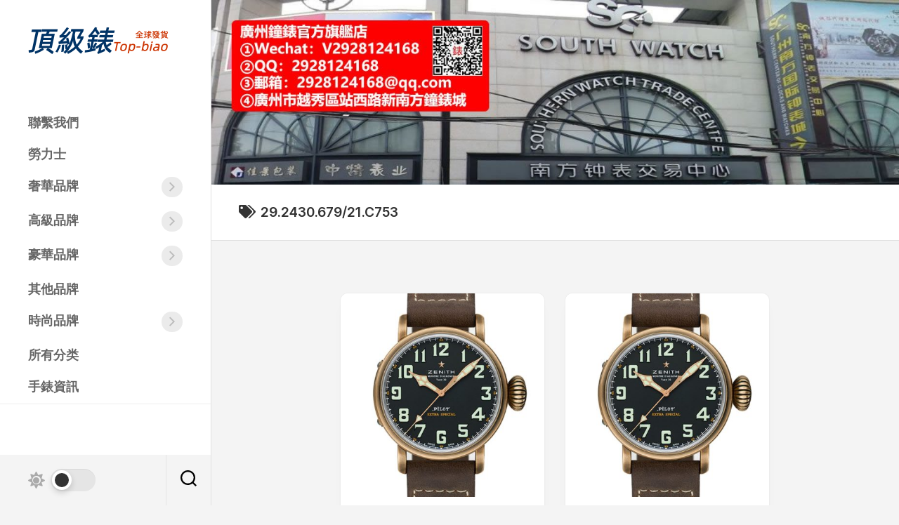

--- FILE ---
content_type: text/html; charset=UTF-8
request_url: https://www.top-biao.com/29243067921c753/
body_size: 9577
content:
<!DOCTYPE html> 
<html class="no-js" lang="zh-TW">

<head>
	<meta charset="UTF-8">
	<meta name="viewport" content="width=device-width, initial-scale=1.0">
	<link rel="profile" href="https://gmpg.org/xfn/11">
		
	<meta name='robots' content='max-image-preview:large, index, follow' />
<script>document.documentElement.className = document.documentElement.className.replace("no-js","js");</script>
<title>29.2430.679/21.C753–高仿手錶,高仿錶,復刻錶,精仿手錶</title>
<meta name="keywords" content="29.2430.679/21.C753" />
<meta name="description" content="有關於29.2430.679/21.C753所有手錶，網站還有各種手錶產品。【全球可訂購，產品發往全球，港澳臺地區可貨到付款】" />
<link rel='dns-prefetch' href='//www.top-biao.com' />
<link rel='dns-prefetch' href='//fonts.googleapis.com' />
<link rel="alternate" type="application/rss+xml" title="訂閱《高仿手錶》&raquo; 資訊提供" href="https://www.top-biao.com/feed/" />
<link rel="alternate" type="application/rss+xml" title="訂閱《高仿手錶》&raquo; 留言的資訊提供" href="https://www.top-biao.com/comments/feed/" />
<link rel="alternate" type="application/rss+xml" title="訂閱《高仿手錶》&raquo; 標籤〈29.2430.679/21.C753〉的資訊提供" href="https://www.top-biao.com/29243067921c753/feed/" />
<style id='wp-img-auto-sizes-contain-inline-css' type='text/css'>
img:is([sizes=auto i],[sizes^="auto," i]){contain-intrinsic-size:3000px 1500px}
/*# sourceURL=wp-img-auto-sizes-contain-inline-css */
</style>
<style id='wp-emoji-styles-inline-css' type='text/css'>

	img.wp-smiley, img.emoji {
		display: inline !important;
		border: none !important;
		box-shadow: none !important;
		height: 1em !important;
		width: 1em !important;
		margin: 0 0.07em !important;
		vertical-align: -0.1em !important;
		background: none !important;
		padding: 0 !important;
	}
/*# sourceURL=wp-emoji-styles-inline-css */
</style>
<style id='wp-block-library-inline-css' type='text/css'>
:root{--wp-block-synced-color:#7a00df;--wp-block-synced-color--rgb:122,0,223;--wp-bound-block-color:var(--wp-block-synced-color);--wp-editor-canvas-background:#ddd;--wp-admin-theme-color:#007cba;--wp-admin-theme-color--rgb:0,124,186;--wp-admin-theme-color-darker-10:#006ba1;--wp-admin-theme-color-darker-10--rgb:0,107,160.5;--wp-admin-theme-color-darker-20:#005a87;--wp-admin-theme-color-darker-20--rgb:0,90,135;--wp-admin-border-width-focus:2px}@media (min-resolution:192dpi){:root{--wp-admin-border-width-focus:1.5px}}.wp-element-button{cursor:pointer}:root .has-very-light-gray-background-color{background-color:#eee}:root .has-very-dark-gray-background-color{background-color:#313131}:root .has-very-light-gray-color{color:#eee}:root .has-very-dark-gray-color{color:#313131}:root .has-vivid-green-cyan-to-vivid-cyan-blue-gradient-background{background:linear-gradient(135deg,#00d084,#0693e3)}:root .has-purple-crush-gradient-background{background:linear-gradient(135deg,#34e2e4,#4721fb 50%,#ab1dfe)}:root .has-hazy-dawn-gradient-background{background:linear-gradient(135deg,#faaca8,#dad0ec)}:root .has-subdued-olive-gradient-background{background:linear-gradient(135deg,#fafae1,#67a671)}:root .has-atomic-cream-gradient-background{background:linear-gradient(135deg,#fdd79a,#004a59)}:root .has-nightshade-gradient-background{background:linear-gradient(135deg,#330968,#31cdcf)}:root .has-midnight-gradient-background{background:linear-gradient(135deg,#020381,#2874fc)}:root{--wp--preset--font-size--normal:16px;--wp--preset--font-size--huge:42px}.has-regular-font-size{font-size:1em}.has-larger-font-size{font-size:2.625em}.has-normal-font-size{font-size:var(--wp--preset--font-size--normal)}.has-huge-font-size{font-size:var(--wp--preset--font-size--huge)}.has-text-align-center{text-align:center}.has-text-align-left{text-align:left}.has-text-align-right{text-align:right}.has-fit-text{white-space:nowrap!important}#end-resizable-editor-section{display:none}.aligncenter{clear:both}.items-justified-left{justify-content:flex-start}.items-justified-center{justify-content:center}.items-justified-right{justify-content:flex-end}.items-justified-space-between{justify-content:space-between}.screen-reader-text{border:0;clip-path:inset(50%);height:1px;margin:-1px;overflow:hidden;padding:0;position:absolute;width:1px;word-wrap:normal!important}.screen-reader-text:focus{background-color:#ddd;clip-path:none;color:#444;display:block;font-size:1em;height:auto;left:5px;line-height:normal;padding:15px 23px 14px;text-decoration:none;top:5px;width:auto;z-index:100000}html :where(.has-border-color){border-style:solid}html :where([style*=border-top-color]){border-top-style:solid}html :where([style*=border-right-color]){border-right-style:solid}html :where([style*=border-bottom-color]){border-bottom-style:solid}html :where([style*=border-left-color]){border-left-style:solid}html :where([style*=border-width]){border-style:solid}html :where([style*=border-top-width]){border-top-style:solid}html :where([style*=border-right-width]){border-right-style:solid}html :where([style*=border-bottom-width]){border-bottom-style:solid}html :where([style*=border-left-width]){border-left-style:solid}html :where(img[class*=wp-image-]){height:auto;max-width:100%}:where(figure){margin:0 0 1em}html :where(.is-position-sticky){--wp-admin--admin-bar--position-offset:var(--wp-admin--admin-bar--height,0px)}@media screen and (max-width:600px){html :where(.is-position-sticky){--wp-admin--admin-bar--position-offset:0px}}
/*wp_block_styles_on_demand_placeholder:69709ccca46b7*/
/*# sourceURL=wp-block-library-inline-css */
</style>
<style id='classic-theme-styles-inline-css' type='text/css'>
/*! This file is auto-generated */
.wp-block-button__link{color:#fff;background-color:#32373c;border-radius:9999px;box-shadow:none;text-decoration:none;padding:calc(.667em + 2px) calc(1.333em + 2px);font-size:1.125em}.wp-block-file__button{background:#32373c;color:#fff;text-decoration:none}
/*# sourceURL=/wp-includes/css/classic-themes.min.css */
</style>
<link rel='stylesheet' id='tag-groups-css-frontend-structure-css' href='https://www.top-biao.com/wp-content/plugins/tag-groups/assets/css/jquery-ui.structure.min.css?ver=1.44.3' type='text/css' media='all' />
<link rel='stylesheet' id='tag-groups-css-frontend-theme-css' href='https://www.top-biao.com/wp-content/plugins/tag-groups/assets/css/delta/jquery-ui.theme.min.css?ver=1.44.3' type='text/css' media='all' />
<link rel='stylesheet' id='tag-groups-css-frontend-css' href='https://www.top-biao.com/wp-content/plugins/tag-groups/assets/css/frontend.min.css?ver=1.44.3' type='text/css' media='all' />
<link rel='stylesheet' id='inunity-style-css' href='https://www.top-biao.com/wp-content/themes/inunity/style.css?ver=6.9' type='text/css' media='all' />
<style id='inunity-style-inline-css' type='text/css'>
body { font-family: "Inter", Arial, sans-serif; }
.site-title a, .site-description { color: #blank; }

/*# sourceURL=inunity-style-inline-css */
</style>
<link rel='stylesheet' id='inunity-responsive-css' href='https://www.top-biao.com/wp-content/themes/inunity/responsive.css?ver=6.9' type='text/css' media='all' />
<link rel='stylesheet' id='inunity-dark-css' href='https://www.top-biao.com/wp-content/themes/inunity/dark.css?ver=6.9' type='text/css' media='all' />
<link rel='stylesheet' id='inunity-font-awesome-css' href='https://www.top-biao.com/wp-content/themes/inunity/fonts/all.min.css?ver=6.9' type='text/css' media='all' />
<link rel='stylesheet' id='inter-css' href='//fonts.googleapis.com/css?family=Inter%3A400%2C300%2C600%2C800&#038;ver=6.9' type='text/css' media='all' />
<script type="text/javascript" src="https://www.top-biao.com/wp-includes/js/jquery/jquery.min.js?ver=3.7.1" id="jquery-core-js"></script>
<script type="text/javascript" src="https://www.top-biao.com/wp-includes/js/jquery/jquery-migrate.min.js?ver=3.4.1" id="jquery-migrate-js"></script>
<script type="text/javascript" src="https://www.top-biao.com/wp-content/plugins/tag-groups/assets/js/frontend.min.js?ver=1.44.3" id="tag-groups-js-frontend-js"></script>
<script type="text/javascript" src="https://www.top-biao.com/wp-content/themes/inunity/js/magic-grid.min.js?ver=6.9" id="inunity-magic-grid-js"></script>
<script type="text/javascript" src="https://www.top-biao.com/wp-content/themes/inunity/js/slick.min.js?ver=6.9" id="inunity-slick-js"></script>
<link rel="https://api.w.org/" href="https://www.top-biao.com/wp-json/" /><link rel="alternate" title="JSON" type="application/json" href="https://www.top-biao.com/wp-json/wp/v2/tags/4037" /><link rel="EditURI" type="application/rsd+xml" title="RSD" href="https://www.top-biao.com/xmlrpc.php?rsd" />
<meta name="generator" content="WordPress 6.9" />
<link rel="icon" href="https://www.top-biao.com/wp-content/uploads/2022/12/cropped-2022122208542873-150x150.png" sizes="32x32" />
<link rel="icon" href="https://www.top-biao.com/wp-content/uploads/2022/12/cropped-2022122208542873-200x200.png" sizes="192x192" />
<link rel="apple-touch-icon" href="https://www.top-biao.com/wp-content/uploads/2022/12/cropped-2022122208542873-200x200.png" />
<meta name="msapplication-TileImage" content="https://www.top-biao.com/wp-content/uploads/2022/12/cropped-2022122208542873-300x300.png" />
<style id="kirki-inline-styles"></style></head>

<body class="archive tag tag-29243067921c753 tag-4037 wp-custom-logo wp-theme-inunity col-1c full-width mobile-menu invert-dark-logo theme-toggle-on logged-out">

	<script>
		document.body.classList.add(localStorage.getItem('theme') || 'light');
	</script>


<a class="skip-link screen-reader-text" href="#page">Skip to content</a>

<div id="wrapper">
	<div id="wrapper-outer">

		<header id="header">
		
			<div id="header-top">
				<p class="site-title"><a href="https://www.top-biao.com/" rel="home"><img src="https://www.top-biao.com/wp-content/uploads/2022/12/cropped-2022122810331634.png" alt="高仿手錶"></a></p>
							</div>
			
			<div id="header-middle" class="group">		
									<div id="wrap-nav-header" class="wrap-nav">
								<nav id="nav-header-nav" class="main-navigation nav-menu">
			<button class="menu-toggle" aria-controls="primary-menu" aria-expanded="false">
				<span class="screen-reader-text">Expand Menu</span><div class="menu-toggle-icon"><span></span><span></span><span></span></div>			</button>
			<div class="menu-%e8%8f%9c%e5%8d%95-container"><ul id="nav-header" class="menu"><li id="menu-item-32543" class="menu-item menu-item-type-post_type menu-item-object-page menu-item-32543"><span class="menu-item-wrapper"><a href="https://www.top-biao.com/lianxiwomen/">聯繫我們</a></span></li>
<li id="menu-item-41" class="menu-item menu-item-type-taxonomy menu-item-object-category menu-item-41"><span class="menu-item-wrapper"><a href="https://www.top-biao.com/laolishi/">勞力士</a></span></li>
<li id="menu-item-40" class="menu-item menu-item-type-taxonomy menu-item-object-category menu-item-has-children menu-item-40"><span class="menu-item-wrapper has-arrow"><a href="https://www.top-biao.com/shehuapinpai/">奢華品牌</a><button onClick="alxMediaMenu.toggleItem(this)"><span class="screen-reader-text">Toggle Child Menu</span><svg class="svg-icon" aria-hidden="true" role="img" focusable="false" xmlns="http://www.w3.org/2000/svg" width="14" height="8" viewBox="0 0 20 12"><polygon fill="" fill-rule="evenodd" points="1319.899 365.778 1327.678 358 1329.799 360.121 1319.899 370.021 1310 360.121 1312.121 358" transform="translate(-1310 -358)"></polygon></svg></button></span>
<ul class="sub-menu">
	<li id="menu-item-42" class="menu-item menu-item-type-taxonomy menu-item-object-category menu-item-42"><span class="menu-item-wrapper"><a href="https://www.top-biao.com/yubo/">宇舶</a></span></li>
	<li id="menu-item-43" class="menu-item menu-item-type-taxonomy menu-item-object-category menu-item-43"><span class="menu-item-wrapper"><a href="https://www.top-biao.com/baogeli/">寶格麗</a></span></li>
	<li id="menu-item-44" class="menu-item menu-item-type-taxonomy menu-item-object-category menu-item-44"><span class="menu-item-wrapper"><a href="https://www.top-biao.com/zunhuang/">尊皇</a></span></li>
	<li id="menu-item-45" class="menu-item menu-item-type-taxonomy menu-item-object-category menu-item-45"><span class="menu-item-wrapper"><a href="https://www.top-biao.com/bailaishi/">柏萊士</a></span></li>
	<li id="menu-item-46" class="menu-item menu-item-type-taxonomy menu-item-object-category menu-item-46"><span class="menu-item-wrapper"><a href="https://www.top-biao.com/oumijia/">歐米茄</a></span></li>
	<li id="menu-item-47" class="menu-item menu-item-type-taxonomy menu-item-object-category menu-item-47"><span class="menu-item-wrapper"><a href="https://www.top-biao.com/peinahai/">沛納海</a></span></li>
	<li id="menu-item-48" class="menu-item menu-item-type-taxonomy menu-item-object-category menu-item-48"><span class="menu-item-wrapper"><a href="https://www.top-biao.com/bainianling/">百年靈</a></span></li>
	<li id="menu-item-49" class="menu-item menu-item-type-taxonomy menu-item-object-category menu-item-49"><span class="menu-item-wrapper"><a href="https://www.top-biao.com/zhenlishi/">真力時</a></span></li>
	<li id="menu-item-50" class="menu-item menu-item-type-taxonomy menu-item-object-category menu-item-50"><span class="menu-item-wrapper"><a href="https://www.top-biao.com/wanguo/">萬國</a></span></li>
	<li id="menu-item-51" class="menu-item menu-item-type-taxonomy menu-item-object-category menu-item-51"><span class="menu-item-wrapper"><a href="https://www.top-biao.com/xiaobang/">蕭邦</a></span></li>
</ul>
</li>
<li id="menu-item-10" class="menu-item menu-item-type-taxonomy menu-item-object-category menu-item-has-children menu-item-10"><span class="menu-item-wrapper has-arrow"><a href="https://www.top-biao.com/gaojipinpai/">高級品牌</a><button onClick="alxMediaMenu.toggleItem(this)"><span class="screen-reader-text">Toggle Child Menu</span><svg class="svg-icon" aria-hidden="true" role="img" focusable="false" xmlns="http://www.w3.org/2000/svg" width="14" height="8" viewBox="0 0 20 12"><polygon fill="" fill-rule="evenodd" points="1319.899 365.778 1327.678 358 1329.799 360.121 1319.899 370.021 1310 360.121 1312.121 358" transform="translate(-1310 -358)"></polygon></svg></button></span>
<ul class="sub-menu">
	<li id="menu-item-12" class="menu-item menu-item-type-taxonomy menu-item-object-category menu-item-12"><span class="menu-item-wrapper"><a href="https://www.top-biao.com/baidafeili/">百達翡麗</a></span></li>
	<li id="menu-item-22" class="menu-item menu-item-type-taxonomy menu-item-object-category menu-item-22"><span class="menu-item-wrapper"><a href="https://www.top-biao.com/jiangshidandun/">江詩丹頓</a></span></li>
	<li id="menu-item-24" class="menu-item menu-item-type-taxonomy menu-item-object-category menu-item-24"><span class="menu-item-wrapper"><a href="https://www.top-biao.com/bojue/">伯爵</a></span></li>
	<li id="menu-item-25" class="menu-item menu-item-type-taxonomy menu-item-object-category menu-item-25"><span class="menu-item-wrapper"><a href="https://www.top-biao.com/kadiya/">卡地亞</a></span></li>
	<li id="menu-item-26" class="menu-item menu-item-type-taxonomy menu-item-object-category menu-item-26"><span class="menu-item-wrapper"><a href="https://www.top-biao.com/baopo/">寶珀</a></span></li>
	<li id="menu-item-27" class="menu-item menu-item-type-taxonomy menu-item-object-category menu-item-27"><span class="menu-item-wrapper"><a href="https://www.top-biao.com/baoji/">寶璣</a></span></li>
	<li id="menu-item-28" class="menu-item menu-item-type-taxonomy menu-item-object-category menu-item-28"><span class="menu-item-wrapper"><a href="https://www.top-biao.com/pamaqiangni/">帕瑪強尼</a></span></li>
	<li id="menu-item-29" class="menu-item menu-item-type-taxonomy menu-item-object-category menu-item-29"><span class="menu-item-wrapper"><a href="https://www.top-biao.com/aibi/">愛彼</a></span></li>
	<li id="menu-item-30" class="menu-item menu-item-type-taxonomy menu-item-object-category menu-item-30"><span class="menu-item-wrapper"><a href="https://www.top-biao.com/kunlun/">昆侖</a></span></li>
	<li id="menu-item-31" class="menu-item menu-item-type-taxonomy menu-item-object-category menu-item-31"><span class="menu-item-wrapper"><a href="https://www.top-biao.com/langge/">朗格</a></span></li>
	<li id="menu-item-32" class="menu-item menu-item-type-taxonomy menu-item-object-category menu-item-32"><span class="menu-item-wrapper"><a href="https://www.top-biao.com/gelasudi/">格拉蘇蒂</a></span></li>
	<li id="menu-item-33" class="menu-item menu-item-type-taxonomy menu-item-object-category menu-item-33"><span class="menu-item-wrapper"><a href="https://www.top-biao.com/falankemulei/">法蘭克穆勒</a></span></li>
	<li id="menu-item-34" class="menu-item menu-item-type-taxonomy menu-item-object-category menu-item-34"><span class="menu-item-wrapper"><a href="https://www.top-biao.com/lichademilei/">理查德米勒</a></span></li>
	<li id="menu-item-35" class="menu-item menu-item-type-taxonomy menu-item-object-category menu-item-35"><span class="menu-item-wrapper"><a href="https://www.top-biao.com/jijia/">積家</a></span></li>
	<li id="menu-item-36" class="menu-item menu-item-type-taxonomy menu-item-object-category menu-item-36"><span class="menu-item-wrapper"><a href="https://www.top-biao.com/luojiedubi/">羅傑杜彼</a></span></li>
	<li id="menu-item-37" class="menu-item menu-item-type-taxonomy menu-item-object-category menu-item-37"><span class="menu-item-wrapper"><a href="https://www.top-biao.com/zhibai/">芝柏</a></span></li>
	<li id="menu-item-38" class="menu-item menu-item-type-taxonomy menu-item-object-category menu-item-38"><span class="menu-item-wrapper"><a href="https://www.top-biao.com/yakedeluo/">雅克德羅</a></span></li>
	<li id="menu-item-39" class="menu-item menu-item-type-taxonomy menu-item-object-category menu-item-39"><span class="menu-item-wrapper"><a href="https://www.top-biao.com/yadian/">雅典</a></span></li>
</ul>
</li>
<li id="menu-item-52" class="menu-item menu-item-type-taxonomy menu-item-object-category menu-item-has-children menu-item-52"><span class="menu-item-wrapper has-arrow"><a href="https://www.top-biao.com/haohuapinpai/">豪華品牌</a><button onClick="alxMediaMenu.toggleItem(this)"><span class="screen-reader-text">Toggle Child Menu</span><svg class="svg-icon" aria-hidden="true" role="img" focusable="false" xmlns="http://www.w3.org/2000/svg" width="14" height="8" viewBox="0 0 20 12"><polygon fill="" fill-rule="evenodd" points="1319.899 365.778 1327.678 358 1329.799 360.121 1319.899 370.021 1310 360.121 1312.121 358" transform="translate(-1310 -358)"></polygon></svg></button></span>
<ul class="sub-menu">
	<li id="menu-item-53" class="menu-item menu-item-type-taxonomy menu-item-object-category menu-item-53"><span class="menu-item-wrapper"><a href="https://www.top-biao.com/nomos/">NOMOS</a></span></li>
	<li id="menu-item-54" class="menu-item menu-item-type-taxonomy menu-item-object-category menu-item-54"><span class="menu-item-wrapper"><a href="https://www.top-biao.com/diduo/">帝舵</a></span></li>
	<li id="menu-item-55" class="menu-item menu-item-type-taxonomy menu-item-object-category menu-item-55"><span class="menu-item-wrapper"><a href="https://www.top-biao.com/taigehaoya/">泰格豪雅</a></span></li>
	<li id="menu-item-56" class="menu-item menu-item-type-taxonomy menu-item-object-category menu-item-56"><span class="menu-item-wrapper"><a href="https://www.top-biao.com/langqin/">浪琴</a></span></li>
	<li id="menu-item-57" class="menu-item menu-item-type-taxonomy menu-item-object-category menu-item-57"><span class="menu-item-wrapper"><a href="https://www.top-biao.com/wanbaolong/">萬寶龍</a></span></li>
	<li id="menu-item-58" class="menu-item menu-item-type-taxonomy menu-item-object-category menu-item-58"><span class="menu-item-wrapper"><a href="https://www.top-biao.com/leida/">雷達</a></span></li>
</ul>
</li>
<li id="menu-item-59" class="menu-item menu-item-type-taxonomy menu-item-object-category menu-item-59"><span class="menu-item-wrapper"><a href="https://www.top-biao.com/qitapinpai/">其他品牌</a></span></li>
<li id="menu-item-60" class="menu-item menu-item-type-taxonomy menu-item-object-category menu-item-has-children menu-item-60"><span class="menu-item-wrapper has-arrow"><a href="https://www.top-biao.com/shishangpinpai/">時尚品牌</a><button onClick="alxMediaMenu.toggleItem(this)"><span class="screen-reader-text">Toggle Child Menu</span><svg class="svg-icon" aria-hidden="true" role="img" focusable="false" xmlns="http://www.w3.org/2000/svg" width="14" height="8" viewBox="0 0 20 12"><polygon fill="" fill-rule="evenodd" points="1319.899 365.778 1327.678 358 1329.799 360.121 1319.899 370.021 1310 360.121 1312.121 358" transform="translate(-1310 -358)"></polygon></svg></button></span>
<ul class="sub-menu">
	<li id="menu-item-61" class="menu-item menu-item-type-taxonomy menu-item-object-category menu-item-61"><span class="menu-item-wrapper"><a href="https://www.top-biao.com/youbao/">優寶</a></span></li>
	<li id="menu-item-62" class="menu-item menu-item-type-taxonomy menu-item-object-category menu-item-62"><span class="menu-item-wrapper"><a href="https://www.top-biao.com/tiansuo/">天梭</a></span></li>
	<li id="menu-item-63" class="menu-item menu-item-type-taxonomy menu-item-object-category menu-item-63"><span class="menu-item-wrapper"><a href="https://www.top-biao.com/diteliwei/">帝特利威</a></span></li>
	<li id="menu-item-64" class="menu-item menu-item-type-taxonomy menu-item-object-category menu-item-64"><span class="menu-item-wrapper"><a href="https://www.top-biao.com/meihua/">梅花</a></span></li>
	<li id="menu-item-65" class="menu-item menu-item-type-taxonomy menu-item-object-category menu-item-65"><span class="menu-item-wrapper"><a href="https://www.top-biao.com/fankeyabao/">梵克雅寶</a></span></li>
	<li id="menu-item-66" class="menu-item menu-item-type-taxonomy menu-item-object-category menu-item-66"><span class="menu-item-wrapper"><a href="https://www.top-biao.com/hanmierdun/">漢米爾頓</a></span></li>
	<li id="menu-item-67" class="menu-item menu-item-type-taxonomy menu-item-object-category menu-item-67"><span class="menu-item-wrapper"><a href="https://www.top-biao.com/meidu/">美度</a></span></li>
	<li id="menu-item-68" class="menu-item menu-item-type-taxonomy menu-item-object-category menu-item-68"><span class="menu-item-wrapper"><a href="https://www.top-biao.com/xiangnaier/">香奈兒</a></span></li>
</ul>
</li>
<li id="menu-item-74" class="menu-item menu-item-type-post_type menu-item-object-page menu-item-74"><span class="menu-item-wrapper"><a href="https://www.top-biao.com/categories/">所有分类</a></span></li>
<li id="menu-item-4851" class="menu-item menu-item-type-taxonomy menu-item-object-category menu-item-4851"><span class="menu-item-wrapper"><a href="https://www.top-biao.com/news/">手錶資訊</a></span></li>
</ul></div>		</nav>
							</div>
								
									<div id="wrap-nav-mobile" class="wrap-nav">
								<nav id="nav-mobile-nav" class="main-navigation nav-menu">
			<button class="menu-toggle" aria-controls="primary-menu" aria-expanded="false">
				<span class="screen-reader-text">Expand Menu</span><div class="menu-toggle-icon"><span></span><span></span><span></span></div>			</button>
			<div class="menu-%e8%8f%9c%e5%8d%95-container"><ul id="nav-mobile" class="menu"><li class="menu-item menu-item-type-post_type menu-item-object-page menu-item-32543"><span class="menu-item-wrapper"><a href="https://www.top-biao.com/lianxiwomen/">聯繫我們</a></span></li>
<li class="menu-item menu-item-type-taxonomy menu-item-object-category menu-item-41"><span class="menu-item-wrapper"><a href="https://www.top-biao.com/laolishi/">勞力士</a></span></li>
<li class="menu-item menu-item-type-taxonomy menu-item-object-category menu-item-has-children menu-item-40"><span class="menu-item-wrapper has-arrow"><a href="https://www.top-biao.com/shehuapinpai/">奢華品牌</a><button onClick="alxMediaMenu.toggleItem(this)"><span class="screen-reader-text">Toggle Child Menu</span><svg class="svg-icon" aria-hidden="true" role="img" focusable="false" xmlns="http://www.w3.org/2000/svg" width="14" height="8" viewBox="0 0 20 12"><polygon fill="" fill-rule="evenodd" points="1319.899 365.778 1327.678 358 1329.799 360.121 1319.899 370.021 1310 360.121 1312.121 358" transform="translate(-1310 -358)"></polygon></svg></button></span>
<ul class="sub-menu">
	<li class="menu-item menu-item-type-taxonomy menu-item-object-category menu-item-42"><span class="menu-item-wrapper"><a href="https://www.top-biao.com/yubo/">宇舶</a></span></li>
	<li class="menu-item menu-item-type-taxonomy menu-item-object-category menu-item-43"><span class="menu-item-wrapper"><a href="https://www.top-biao.com/baogeli/">寶格麗</a></span></li>
	<li class="menu-item menu-item-type-taxonomy menu-item-object-category menu-item-44"><span class="menu-item-wrapper"><a href="https://www.top-biao.com/zunhuang/">尊皇</a></span></li>
	<li class="menu-item menu-item-type-taxonomy menu-item-object-category menu-item-45"><span class="menu-item-wrapper"><a href="https://www.top-biao.com/bailaishi/">柏萊士</a></span></li>
	<li class="menu-item menu-item-type-taxonomy menu-item-object-category menu-item-46"><span class="menu-item-wrapper"><a href="https://www.top-biao.com/oumijia/">歐米茄</a></span></li>
	<li class="menu-item menu-item-type-taxonomy menu-item-object-category menu-item-47"><span class="menu-item-wrapper"><a href="https://www.top-biao.com/peinahai/">沛納海</a></span></li>
	<li class="menu-item menu-item-type-taxonomy menu-item-object-category menu-item-48"><span class="menu-item-wrapper"><a href="https://www.top-biao.com/bainianling/">百年靈</a></span></li>
	<li class="menu-item menu-item-type-taxonomy menu-item-object-category menu-item-49"><span class="menu-item-wrapper"><a href="https://www.top-biao.com/zhenlishi/">真力時</a></span></li>
	<li class="menu-item menu-item-type-taxonomy menu-item-object-category menu-item-50"><span class="menu-item-wrapper"><a href="https://www.top-biao.com/wanguo/">萬國</a></span></li>
	<li class="menu-item menu-item-type-taxonomy menu-item-object-category menu-item-51"><span class="menu-item-wrapper"><a href="https://www.top-biao.com/xiaobang/">蕭邦</a></span></li>
</ul>
</li>
<li class="menu-item menu-item-type-taxonomy menu-item-object-category menu-item-has-children menu-item-10"><span class="menu-item-wrapper has-arrow"><a href="https://www.top-biao.com/gaojipinpai/">高級品牌</a><button onClick="alxMediaMenu.toggleItem(this)"><span class="screen-reader-text">Toggle Child Menu</span><svg class="svg-icon" aria-hidden="true" role="img" focusable="false" xmlns="http://www.w3.org/2000/svg" width="14" height="8" viewBox="0 0 20 12"><polygon fill="" fill-rule="evenodd" points="1319.899 365.778 1327.678 358 1329.799 360.121 1319.899 370.021 1310 360.121 1312.121 358" transform="translate(-1310 -358)"></polygon></svg></button></span>
<ul class="sub-menu">
	<li class="menu-item menu-item-type-taxonomy menu-item-object-category menu-item-12"><span class="menu-item-wrapper"><a href="https://www.top-biao.com/baidafeili/">百達翡麗</a></span></li>
	<li class="menu-item menu-item-type-taxonomy menu-item-object-category menu-item-22"><span class="menu-item-wrapper"><a href="https://www.top-biao.com/jiangshidandun/">江詩丹頓</a></span></li>
	<li class="menu-item menu-item-type-taxonomy menu-item-object-category menu-item-24"><span class="menu-item-wrapper"><a href="https://www.top-biao.com/bojue/">伯爵</a></span></li>
	<li class="menu-item menu-item-type-taxonomy menu-item-object-category menu-item-25"><span class="menu-item-wrapper"><a href="https://www.top-biao.com/kadiya/">卡地亞</a></span></li>
	<li class="menu-item menu-item-type-taxonomy menu-item-object-category menu-item-26"><span class="menu-item-wrapper"><a href="https://www.top-biao.com/baopo/">寶珀</a></span></li>
	<li class="menu-item menu-item-type-taxonomy menu-item-object-category menu-item-27"><span class="menu-item-wrapper"><a href="https://www.top-biao.com/baoji/">寶璣</a></span></li>
	<li class="menu-item menu-item-type-taxonomy menu-item-object-category menu-item-28"><span class="menu-item-wrapper"><a href="https://www.top-biao.com/pamaqiangni/">帕瑪強尼</a></span></li>
	<li class="menu-item menu-item-type-taxonomy menu-item-object-category menu-item-29"><span class="menu-item-wrapper"><a href="https://www.top-biao.com/aibi/">愛彼</a></span></li>
	<li class="menu-item menu-item-type-taxonomy menu-item-object-category menu-item-30"><span class="menu-item-wrapper"><a href="https://www.top-biao.com/kunlun/">昆侖</a></span></li>
	<li class="menu-item menu-item-type-taxonomy menu-item-object-category menu-item-31"><span class="menu-item-wrapper"><a href="https://www.top-biao.com/langge/">朗格</a></span></li>
	<li class="menu-item menu-item-type-taxonomy menu-item-object-category menu-item-32"><span class="menu-item-wrapper"><a href="https://www.top-biao.com/gelasudi/">格拉蘇蒂</a></span></li>
	<li class="menu-item menu-item-type-taxonomy menu-item-object-category menu-item-33"><span class="menu-item-wrapper"><a href="https://www.top-biao.com/falankemulei/">法蘭克穆勒</a></span></li>
	<li class="menu-item menu-item-type-taxonomy menu-item-object-category menu-item-34"><span class="menu-item-wrapper"><a href="https://www.top-biao.com/lichademilei/">理查德米勒</a></span></li>
	<li class="menu-item menu-item-type-taxonomy menu-item-object-category menu-item-35"><span class="menu-item-wrapper"><a href="https://www.top-biao.com/jijia/">積家</a></span></li>
	<li class="menu-item menu-item-type-taxonomy menu-item-object-category menu-item-36"><span class="menu-item-wrapper"><a href="https://www.top-biao.com/luojiedubi/">羅傑杜彼</a></span></li>
	<li class="menu-item menu-item-type-taxonomy menu-item-object-category menu-item-37"><span class="menu-item-wrapper"><a href="https://www.top-biao.com/zhibai/">芝柏</a></span></li>
	<li class="menu-item menu-item-type-taxonomy menu-item-object-category menu-item-38"><span class="menu-item-wrapper"><a href="https://www.top-biao.com/yakedeluo/">雅克德羅</a></span></li>
	<li class="menu-item menu-item-type-taxonomy menu-item-object-category menu-item-39"><span class="menu-item-wrapper"><a href="https://www.top-biao.com/yadian/">雅典</a></span></li>
</ul>
</li>
<li class="menu-item menu-item-type-taxonomy menu-item-object-category menu-item-has-children menu-item-52"><span class="menu-item-wrapper has-arrow"><a href="https://www.top-biao.com/haohuapinpai/">豪華品牌</a><button onClick="alxMediaMenu.toggleItem(this)"><span class="screen-reader-text">Toggle Child Menu</span><svg class="svg-icon" aria-hidden="true" role="img" focusable="false" xmlns="http://www.w3.org/2000/svg" width="14" height="8" viewBox="0 0 20 12"><polygon fill="" fill-rule="evenodd" points="1319.899 365.778 1327.678 358 1329.799 360.121 1319.899 370.021 1310 360.121 1312.121 358" transform="translate(-1310 -358)"></polygon></svg></button></span>
<ul class="sub-menu">
	<li class="menu-item menu-item-type-taxonomy menu-item-object-category menu-item-53"><span class="menu-item-wrapper"><a href="https://www.top-biao.com/nomos/">NOMOS</a></span></li>
	<li class="menu-item menu-item-type-taxonomy menu-item-object-category menu-item-54"><span class="menu-item-wrapper"><a href="https://www.top-biao.com/diduo/">帝舵</a></span></li>
	<li class="menu-item menu-item-type-taxonomy menu-item-object-category menu-item-55"><span class="menu-item-wrapper"><a href="https://www.top-biao.com/taigehaoya/">泰格豪雅</a></span></li>
	<li class="menu-item menu-item-type-taxonomy menu-item-object-category menu-item-56"><span class="menu-item-wrapper"><a href="https://www.top-biao.com/langqin/">浪琴</a></span></li>
	<li class="menu-item menu-item-type-taxonomy menu-item-object-category menu-item-57"><span class="menu-item-wrapper"><a href="https://www.top-biao.com/wanbaolong/">萬寶龍</a></span></li>
	<li class="menu-item menu-item-type-taxonomy menu-item-object-category menu-item-58"><span class="menu-item-wrapper"><a href="https://www.top-biao.com/leida/">雷達</a></span></li>
</ul>
</li>
<li class="menu-item menu-item-type-taxonomy menu-item-object-category menu-item-59"><span class="menu-item-wrapper"><a href="https://www.top-biao.com/qitapinpai/">其他品牌</a></span></li>
<li class="menu-item menu-item-type-taxonomy menu-item-object-category menu-item-has-children menu-item-60"><span class="menu-item-wrapper has-arrow"><a href="https://www.top-biao.com/shishangpinpai/">時尚品牌</a><button onClick="alxMediaMenu.toggleItem(this)"><span class="screen-reader-text">Toggle Child Menu</span><svg class="svg-icon" aria-hidden="true" role="img" focusable="false" xmlns="http://www.w3.org/2000/svg" width="14" height="8" viewBox="0 0 20 12"><polygon fill="" fill-rule="evenodd" points="1319.899 365.778 1327.678 358 1329.799 360.121 1319.899 370.021 1310 360.121 1312.121 358" transform="translate(-1310 -358)"></polygon></svg></button></span>
<ul class="sub-menu">
	<li class="menu-item menu-item-type-taxonomy menu-item-object-category menu-item-61"><span class="menu-item-wrapper"><a href="https://www.top-biao.com/youbao/">優寶</a></span></li>
	<li class="menu-item menu-item-type-taxonomy menu-item-object-category menu-item-62"><span class="menu-item-wrapper"><a href="https://www.top-biao.com/tiansuo/">天梭</a></span></li>
	<li class="menu-item menu-item-type-taxonomy menu-item-object-category menu-item-63"><span class="menu-item-wrapper"><a href="https://www.top-biao.com/diteliwei/">帝特利威</a></span></li>
	<li class="menu-item menu-item-type-taxonomy menu-item-object-category menu-item-64"><span class="menu-item-wrapper"><a href="https://www.top-biao.com/meihua/">梅花</a></span></li>
	<li class="menu-item menu-item-type-taxonomy menu-item-object-category menu-item-65"><span class="menu-item-wrapper"><a href="https://www.top-biao.com/fankeyabao/">梵克雅寶</a></span></li>
	<li class="menu-item menu-item-type-taxonomy menu-item-object-category menu-item-66"><span class="menu-item-wrapper"><a href="https://www.top-biao.com/hanmierdun/">漢米爾頓</a></span></li>
	<li class="menu-item menu-item-type-taxonomy menu-item-object-category menu-item-67"><span class="menu-item-wrapper"><a href="https://www.top-biao.com/meidu/">美度</a></span></li>
	<li class="menu-item menu-item-type-taxonomy menu-item-object-category menu-item-68"><span class="menu-item-wrapper"><a href="https://www.top-biao.com/xiangnaier/">香奈兒</a></span></li>
</ul>
</li>
<li class="menu-item menu-item-type-post_type menu-item-object-page menu-item-74"><span class="menu-item-wrapper"><a href="https://www.top-biao.com/categories/">所有分类</a></span></li>
<li class="menu-item menu-item-type-taxonomy menu-item-object-category menu-item-4851"><span class="menu-item-wrapper"><a href="https://www.top-biao.com/news/">手錶資訊</a></span></li>
</ul></div>		</nav>
							</div>
					
			</div>
			
			<div id="header-bottom">
				<div id="header-bottom-top">
											<ul class="social-links"></ul>									</div>
				<div id="header-bottom-bottom">
											<button id="theme-toggle">
							<i class="fas fa-sun"></i>
							<i class="fas fa-moon"></i>
							<span id="theme-toggle-btn"></span>
						</button>
										
											<div class="search-trap-focus">
							<button class="toggle-search" data-target=".search-trap-focus">
								<svg class="svg-icon" id="svg-search" aria-hidden="true" role="img" focusable="false" xmlns="http://www.w3.org/2000/svg" width="23" height="23" viewBox="0 0 23 23"><path d="M38.710696,48.0601792 L43,52.3494831 L41.3494831,54 L37.0601792,49.710696 C35.2632422,51.1481185 32.9839107,52.0076499 30.5038249,52.0076499 C24.7027226,52.0076499 20,47.3049272 20,41.5038249 C20,35.7027226 24.7027226,31 30.5038249,31 C36.3049272,31 41.0076499,35.7027226 41.0076499,41.5038249 C41.0076499,43.9839107 40.1481185,46.2632422 38.710696,48.0601792 Z M36.3875844,47.1716785 C37.8030221,45.7026647 38.6734666,43.7048964 38.6734666,41.5038249 C38.6734666,36.9918565 35.0157934,33.3341833 30.5038249,33.3341833 C25.9918565,33.3341833 22.3341833,36.9918565 22.3341833,41.5038249 C22.3341833,46.0157934 25.9918565,49.6734666 30.5038249,49.6734666 C32.7048964,49.6734666 34.7026647,48.8030221 36.1716785,47.3875844 C36.2023931,47.347638 36.2360451,47.3092237 36.2726343,47.2726343 C36.3092237,47.2360451 36.347638,47.2023931 36.3875844,47.1716785 Z" transform="translate(-20 -31)"></path></svg>
								<svg class="svg-icon" id="svg-close" aria-hidden="true" role="img" focusable="false" xmlns="http://www.w3.org/2000/svg" width="23" height="23" viewBox="0 0 16 16"><polygon fill="" fill-rule="evenodd" points="6.852 7.649 .399 1.195 1.445 .149 7.899 6.602 14.352 .149 15.399 1.195 8.945 7.649 15.399 14.102 14.352 15.149 7.899 8.695 1.445 15.149 .399 14.102"></polygon></svg>
							</button>
							<div class="search-expand">
								<div class="search-expand-inner">
									<form method="get" class="searchform themeform" action="https://www.top-biao.com/">
	<div>
		<input type="text" class="search" name="s" onblur="if(this.value=='')this.value='To search type and hit enter';" onfocus="if(this.value=='To search type and hit enter')this.value='';" value="To search type and hit enter" />
	</div>
</form>								</div>
							</div>
						</div>
										
				</div>
			</div>
			
		</header><!--/#header-->

		<div id="wrapper-inner">

							<div class="site-header">
					<a href="https://www.top-biao.com/" rel="home">
						<img class="site-image" src="https://www.top-biao.com/wp-content/uploads/2023/03/cropped-2023031314554266.jpg" alt="高仿手錶">
					</a>
				</div>
			
			<div id="page">			
				<div class="main">
					<div class="main-inner group">
<div class="content">
	
	<div id="page-title-sticky">
		<div class="page-title group">
	<div class="page-title-inner group">
	
					<h1><i class="fas fa-tags"></i>29.2430.679/21.C753</h1>
			
		
								
	</div><!--/.page-title-inner-->
</div><!--/.page-title-->	</div>
	
				
		<div class="magic-grid-wrap">	
			<div class="magic-grid">
									<article id="post-23571" class="type-portfolio post-23571 post type-post status-publish format-standard has-post-thumbnail hentry category-shehuapinpai category-zhenlishi tag-29243067921c753 tag-xfzhenlishi tag-xfzhenlishi-2 tag-zhenlishi tag-zhenlishifuke tag-zhenlishifukeshoubiao tag-zhenlishizenmoyang tag-zhenlishinanshi tag-zhenlishiqingtong tag-zhenlishifeixingyuandafei">

	<div class="type-portfolio-inner">
	
		<div class="type-portfolio-thumb">
			<a href="https://www.top-biao.com/23571/">
									<img width="420" height="420" src="https://www.top-biao.com/wp-content/uploads/2023/03/2023030411583496-420x420.jpg" class="attachment-inunity-medium-h size-inunity-medium-h wp-post-image" alt="2023030411583496 420x420 - 復刻手錶真力時怎麽樣 XF真力時飛行員大飛29.2430.679/21.C753青銅男士￥2880" decoding="async" fetchpriority="high" srcset="https://www.top-biao.com/wp-content/uploads/2023/03/2023030411583496-420x420.jpg 420w, https://www.top-biao.com/wp-content/uploads/2023/03/2023030411583496-300x300.jpg 300w, https://www.top-biao.com/wp-content/uploads/2023/03/2023030411583496-150x150.jpg 150w, https://www.top-biao.com/wp-content/uploads/2023/03/2023030411583496-768x768.jpg 768w, https://www.top-biao.com/wp-content/uploads/2023/03/2023030411583496-780x780.jpg 780w, https://www.top-biao.com/wp-content/uploads/2023/03/2023030411583496-200x200.jpg 200w, https://www.top-biao.com/wp-content/uploads/2023/03/2023030411583496.jpg 800w" sizes="(max-width: 420px) 100vw, 420px" title="復刻手錶真力時怎麽樣 XF真力時飛行員大飛29.2430.679/21.C753青銅男士￥2880" />																			</a>
					</div>
	
		<div class="type-portfolio-content">	
							<h3 class="type-portfolio-title"><a href="https://www.top-biao.com/23571/" rel="bookmark">復刻手錶真力時怎麽樣 XF真力時飛行員大飛29.2430.679/21.C753青銅男士￥2880</a></h3>
													<div class="type-portfolio-category"><a href="https://www.top-biao.com/shehuapinpai/" rel="category tag">奢華品牌</a> / <a href="https://www.top-biao.com/zhenlishi/" rel="category tag">真力時</a></div>
					</div>
		
	</div>
	
</article>									<article id="post-23372" class="type-portfolio post-23372 post type-post status-publish format-standard has-post-thumbnail hentry category-shehuapinpai category-zhenlishi tag-29243067921c753 tag-xfzhenlishi tag-xfchang tag-zenithfuke tag-zhenlishidafei tag-zhenlishishoubiao tag-zhenlishiwanbiao tag-zhenlishiqingtong tag-zhenlishifeixingyuan tag-gaofangzhenlishi">

	<div class="type-portfolio-inner">
	
		<div class="type-portfolio-thumb">
			<a href="https://www.top-biao.com/23372/">
									<img width="420" height="420" src="https://www.top-biao.com/wp-content/uploads/2023/03/2023030407573114-420x420.jpg" class="attachment-inunity-medium-h size-inunity-medium-h wp-post-image" alt="2023030407573114 420x420 - 高仿真力時飛行員手錶 xf廠真力時大飛 29.2430.679/21.C753 青銅腕錶￥3380" decoding="async" srcset="https://www.top-biao.com/wp-content/uploads/2023/03/2023030407573114-420x420.jpg 420w, https://www.top-biao.com/wp-content/uploads/2023/03/2023030407573114-300x300.jpg 300w, https://www.top-biao.com/wp-content/uploads/2023/03/2023030407573114-150x150.jpg 150w, https://www.top-biao.com/wp-content/uploads/2023/03/2023030407573114-768x768.jpg 768w, https://www.top-biao.com/wp-content/uploads/2023/03/2023030407573114-780x780.jpg 780w, https://www.top-biao.com/wp-content/uploads/2023/03/2023030407573114-200x200.jpg 200w, https://www.top-biao.com/wp-content/uploads/2023/03/2023030407573114.jpg 800w" sizes="(max-width: 420px) 100vw, 420px" title="高仿真力時飛行員手錶 xf廠真力時大飛 29.2430.679/21.C753 青銅腕錶￥3380" />																			</a>
					</div>
	
		<div class="type-portfolio-content">	
							<h3 class="type-portfolio-title"><a href="https://www.top-biao.com/23372/" rel="bookmark">高仿真力時飛行員手錶 xf廠真力時大飛 29.2430.679/21.C753 青銅腕錶￥3380</a></h3>
													<div class="type-portfolio-category"><a href="https://www.top-biao.com/shehuapinpai/" rel="category tag">奢華品牌</a> / <a href="https://www.top-biao.com/zhenlishi/" rel="category tag">真力時</a></div>
					</div>
		
	</div>
	
</article>									<article id="post-23338" class="type-portfolio post-23338 post type-post status-publish format-standard has-post-thumbnail hentry category-shehuapinpai category-zhenlishi tag-29243067921c753 tag-svchang tag-zenithfuke tag-dafei tag-shoubiao tag-zhenlishi tag-zhenlishifeixingyuan tag-jingfangzhenlishi tag-jishi tag-qingtong">

	<div class="type-portfolio-inner">
	
		<div class="type-portfolio-thumb">
			<a href="https://www.top-biao.com/23338/">
									<img width="420" height="315" src="https://www.top-biao.com/wp-content/uploads/2023/03/2023030407502667-420x315.jpg" class="attachment-inunity-medium-h size-inunity-medium-h wp-post-image" alt="2023030407502667 420x315 - 真力時青銅計時大飛精仿 sv廠手錶真力時飛行員29.2430.679/21.C753￥3380" decoding="async" srcset="https://www.top-biao.com/wp-content/uploads/2023/03/2023030407502667-420x315.jpg 420w, https://www.top-biao.com/wp-content/uploads/2023/03/2023030407502667-300x225.jpg 300w, https://www.top-biao.com/wp-content/uploads/2023/03/2023030407502667.jpg 730w" sizes="(max-width: 420px) 100vw, 420px" title="真力時青銅計時大飛精仿 sv廠手錶真力時飛行員29.2430.679/21.C753￥3380" />																			</a>
					</div>
	
		<div class="type-portfolio-content">	
							<h3 class="type-portfolio-title"><a href="https://www.top-biao.com/23338/" rel="bookmark">真力時青銅計時大飛精仿 sv廠手錶真力時飛行員29.2430.679/21.C753￥3380</a></h3>
													<div class="type-portfolio-category"><a href="https://www.top-biao.com/shehuapinpai/" rel="category tag">奢華品牌</a> / <a href="https://www.top-biao.com/zhenlishi/" rel="category tag">真力時</a></div>
					</div>
		
	</div>
	
</article>							</div>
		</div>
		
		<nav class="pagination group">
				</nav><!--/.pagination-->
		
	
</div><!--/.content-->


					</div><!--/.main-inner-->
				</div><!--/.main-->
			</div><!--/#page-->
			
			<div class="clear"></div>
			
			<footer id="footer">
			
									
								
				<div id="footer-bottom">
					
					<a id="back-to-top" href="#"><i class="fas fa-angle-up"></i></a>
						
					<div class="pad group">
						
						<div class="grid one-full">
							
														
							<div id="copyright">
																	<p>高仿手錶 &copy; 2026. All Rights Reserved.</p>
															</div><!--/#copyright-->links:<a href="/" target="_blank">Top-Biao</a>
							
														
															<ul class="social-links"></ul>														
						</div>
									
					</div><!--/.pad-->

				</div><!--/#footer-bottom-->

			</footer><!--/#footer-->
			
		</div><!--/#wrapper-inner-->
	</div><!--/#wrapper-outer-->
</div><!--/#wrapper-->
<script type="speculationrules">
{"prefetch":[{"source":"document","where":{"and":[{"href_matches":"/*"},{"not":{"href_matches":["/wp-*.php","/wp-admin/*","/wp-content/uploads/*","/wp-content/*","/wp-content/plugins/*","/wp-content/themes/inunity/*","/*\\?(.+)"]}},{"not":{"selector_matches":"a[rel~=\"nofollow\"]"}},{"not":{"selector_matches":".no-prefetch, .no-prefetch a"}}]},"eagerness":"conservative"}]}
</script>
	<script>
	/(trident|msie)/i.test(navigator.userAgent)&&document.getElementById&&window.addEventListener&&window.addEventListener("hashchange",function(){var t,e=location.hash.substring(1);/^[A-z0-9_-]+$/.test(e)&&(t=document.getElementById(e))&&(/^(?:a|select|input|button|textarea)$/i.test(t.tagName)||(t.tabIndex=-1),t.focus())},!1);
	</script>
	<script type="text/javascript" src="https://www.top-biao.com/wp-includes/js/jquery/ui/core.min.js?ver=1.13.3" id="jquery-ui-core-js"></script>
<script type="text/javascript" src="https://www.top-biao.com/wp-includes/js/jquery/ui/tabs.min.js?ver=1.13.3" id="jquery-ui-tabs-js"></script>
<script type="text/javascript" src="https://www.top-biao.com/wp-includes/js/jquery/ui/accordion.min.js?ver=1.13.3" id="jquery-ui-accordion-js"></script>
<script type="text/javascript" src="https://www.top-biao.com/wp-content/themes/inunity/js/jquery.fitvids.js?ver=6.9" id="inunity-fitvids-js"></script>
<script type="text/javascript" src="https://www.top-biao.com/wp-content/themes/inunity/js/theme-toggle.js?ver=6.9" id="inunity-theme-toggle-js"></script>
<script type="text/javascript" src="https://www.top-biao.com/wp-content/themes/inunity/js/jq-sticky-anything.min.js?ver=6.9" id="inunity-jq-sticky-anything-js"></script>
<script type="text/javascript" src="https://www.top-biao.com/wp-content/themes/inunity/js/scripts.js?ver=6.9" id="inunity-scripts-js"></script>
<script type="text/javascript" src="https://www.top-biao.com/wp-content/themes/inunity/js/nav.js?ver=1671698282" id="inunity-nav-script-js"></script>
<script id="wp-emoji-settings" type="application/json">
{"baseUrl":"https://s.w.org/images/core/emoji/17.0.2/72x72/","ext":".png","svgUrl":"https://s.w.org/images/core/emoji/17.0.2/svg/","svgExt":".svg","source":{"concatemoji":"https://www.top-biao.com/wp-includes/js/wp-emoji-release.min.js?ver=6.9"}}
</script>
<script type="module">
/* <![CDATA[ */
/*! This file is auto-generated */
const a=JSON.parse(document.getElementById("wp-emoji-settings").textContent),o=(window._wpemojiSettings=a,"wpEmojiSettingsSupports"),s=["flag","emoji"];function i(e){try{var t={supportTests:e,timestamp:(new Date).valueOf()};sessionStorage.setItem(o,JSON.stringify(t))}catch(e){}}function c(e,t,n){e.clearRect(0,0,e.canvas.width,e.canvas.height),e.fillText(t,0,0);t=new Uint32Array(e.getImageData(0,0,e.canvas.width,e.canvas.height).data);e.clearRect(0,0,e.canvas.width,e.canvas.height),e.fillText(n,0,0);const a=new Uint32Array(e.getImageData(0,0,e.canvas.width,e.canvas.height).data);return t.every((e,t)=>e===a[t])}function p(e,t){e.clearRect(0,0,e.canvas.width,e.canvas.height),e.fillText(t,0,0);var n=e.getImageData(16,16,1,1);for(let e=0;e<n.data.length;e++)if(0!==n.data[e])return!1;return!0}function u(e,t,n,a){switch(t){case"flag":return n(e,"\ud83c\udff3\ufe0f\u200d\u26a7\ufe0f","\ud83c\udff3\ufe0f\u200b\u26a7\ufe0f")?!1:!n(e,"\ud83c\udde8\ud83c\uddf6","\ud83c\udde8\u200b\ud83c\uddf6")&&!n(e,"\ud83c\udff4\udb40\udc67\udb40\udc62\udb40\udc65\udb40\udc6e\udb40\udc67\udb40\udc7f","\ud83c\udff4\u200b\udb40\udc67\u200b\udb40\udc62\u200b\udb40\udc65\u200b\udb40\udc6e\u200b\udb40\udc67\u200b\udb40\udc7f");case"emoji":return!a(e,"\ud83e\u1fac8")}return!1}function f(e,t,n,a){let r;const o=(r="undefined"!=typeof WorkerGlobalScope&&self instanceof WorkerGlobalScope?new OffscreenCanvas(300,150):document.createElement("canvas")).getContext("2d",{willReadFrequently:!0}),s=(o.textBaseline="top",o.font="600 32px Arial",{});return e.forEach(e=>{s[e]=t(o,e,n,a)}),s}function r(e){var t=document.createElement("script");t.src=e,t.defer=!0,document.head.appendChild(t)}a.supports={everything:!0,everythingExceptFlag:!0},new Promise(t=>{let n=function(){try{var e=JSON.parse(sessionStorage.getItem(o));if("object"==typeof e&&"number"==typeof e.timestamp&&(new Date).valueOf()<e.timestamp+604800&&"object"==typeof e.supportTests)return e.supportTests}catch(e){}return null}();if(!n){if("undefined"!=typeof Worker&&"undefined"!=typeof OffscreenCanvas&&"undefined"!=typeof URL&&URL.createObjectURL&&"undefined"!=typeof Blob)try{var e="postMessage("+f.toString()+"("+[JSON.stringify(s),u.toString(),c.toString(),p.toString()].join(",")+"));",a=new Blob([e],{type:"text/javascript"});const r=new Worker(URL.createObjectURL(a),{name:"wpTestEmojiSupports"});return void(r.onmessage=e=>{i(n=e.data),r.terminate(),t(n)})}catch(e){}i(n=f(s,u,c,p))}t(n)}).then(e=>{for(const n in e)a.supports[n]=e[n],a.supports.everything=a.supports.everything&&a.supports[n],"flag"!==n&&(a.supports.everythingExceptFlag=a.supports.everythingExceptFlag&&a.supports[n]);var t;a.supports.everythingExceptFlag=a.supports.everythingExceptFlag&&!a.supports.flag,a.supports.everything||((t=a.source||{}).concatemoji?r(t.concatemoji):t.wpemoji&&t.twemoji&&(r(t.twemoji),r(t.wpemoji)))});
//# sourceURL=https://www.top-biao.com/wp-includes/js/wp-emoji-loader.min.js
/* ]]> */
</script>
<script defer src="https://static.cloudflareinsights.com/beacon.min.js/vcd15cbe7772f49c399c6a5babf22c1241717689176015" integrity="sha512-ZpsOmlRQV6y907TI0dKBHq9Md29nnaEIPlkf84rnaERnq6zvWvPUqr2ft8M1aS28oN72PdrCzSjY4U6VaAw1EQ==" data-cf-beacon='{"version":"2024.11.0","token":"4edc0fc4fd984ac2a25aed49ca574156","r":1,"server_timing":{"name":{"cfCacheStatus":true,"cfEdge":true,"cfExtPri":true,"cfL4":true,"cfOrigin":true,"cfSpeedBrain":true},"location_startswith":null}}' crossorigin="anonymous"></script>
</body>
</html>